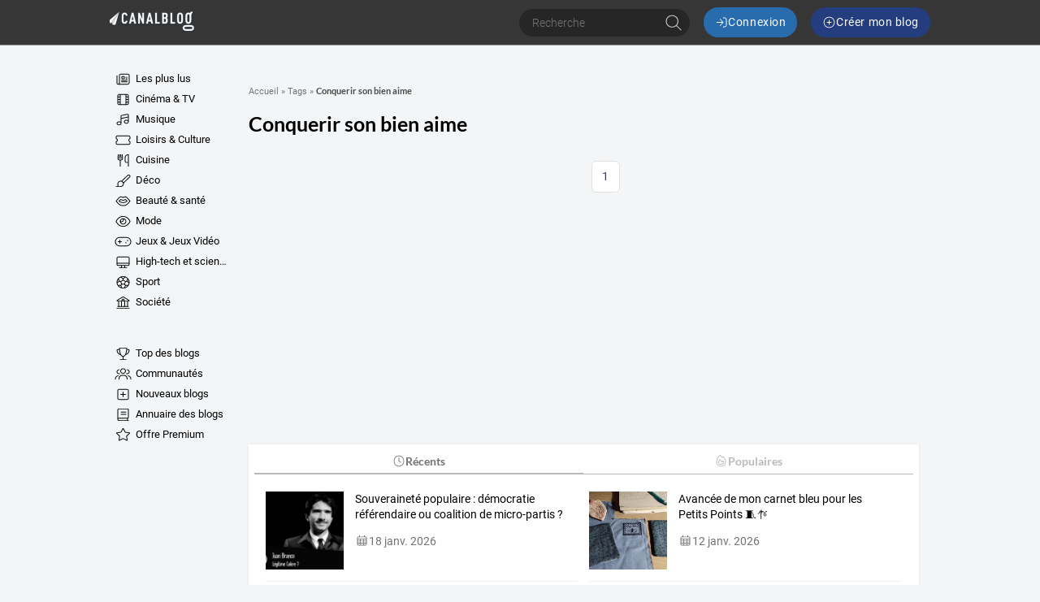

--- FILE ---
content_type: application/javascript
request_url: https://assets.canalblog.com/c/site/v2025.26.01/canalblog.d71ff24c.js
body_size: 28178
content:
(self.webpackChunkoverblog_site=self.webpackChunkoverblog_site||[]).push([[978],{3152:(e,i,t)=>{try{var r=t(8795)}catch(e){r=t(8795)}var o=/\s+/,n=Object.prototype.toString;function a(e){if(!e||!e.nodeType)throw new Error("A DOM element reference is required");this.el=e,this.list=e.classList}e.exports=function(e){return new a(e)},a.prototype.add=function(e){if(this.list)return this.list.add(e),this;var i=this.array();return~r(i,e)||i.push(e),this.el.className=i.join(" "),this},a.prototype.remove=function(e){if("[object RegExp]"==n.call(e))return this.removeMatching(e);if(this.list)return this.list.remove(e),this;var i=this.array(),t=r(i,e);return~t&&i.splice(t,1),this.el.className=i.join(" "),this},a.prototype.removeMatching=function(e){for(var i=this.array(),t=0;t<i.length;t++)e.test(i[t])&&this.remove(i[t]);return this},a.prototype.toggle=function(e,i){return this.list?(void 0!==i?i!==this.list.toggle(e,i)&&this.list.toggle(e):this.list.toggle(e),this):(void 0!==i?i?this.add(e):this.remove(e):this.has(e)?this.remove(e):this.add(e),this)},a.prototype.array=function(){var e=(this.el.getAttribute("class")||"").replace(/^\s+|\s+$/g,"").split(o);return""===e[0]&&e.shift(),e},a.prototype.has=a.prototype.contains=function(e){return this.list?this.list.contains(e):!!~r(this.array(),e)}},8203:(e,i)=>{var t=window.addEventListener?"addEventListener":"attachEvent",r=window.removeEventListener?"removeEventListener":"detachEvent",o="addEventListener"!==t?"on":"";i.bind=function(e,i,r,n){return e[t](o+i,r,n||!1),r},i.unbind=function(e,i,t,n){return e[r](o+i,t,n||!1),t}},8795:e=>{e.exports=function(e,i){if(e.indexOf)return e.indexOf(i);for(var t=0;t<e.length;++t)if(e[t]===i)return t;return-1}},3518:function(e,i,t){var r;!function(o,n){"use strict";var a="function",s="undefined",l="object",c="string",u="model",d="name",b="type",p="vendor",f="version",w="architecture",h="console",v="mobile",m="tablet",g="smarttv",x="wearable",y="embedded",k="Amazon",E="Apple",T="ASUS",j="BlackBerry",A="Firefox",C="Google",S="Huawei",N="LG",O="Microsoft",_="Motorola",q="Opera",H="Samsung",B="Sony",z="Xiaomi",L="Zebra",M="Facebook",P=function(e){for(var i={},t=0;t<e.length;t++)i[e[t].toUpperCase()]=e[t];return i},R=function(e,i){return typeof e===c&&-1!==U(i).indexOf(U(e))},U=function(e){return e.toLowerCase()},D=function(e,i){if(typeof e===c)return e=e.replace(/^\s\s*/,"").replace(/\s\s*$/,""),typeof i===s?e:e.substring(0,255)},F=function(e,i){for(var t,r,o,s,c,u,d=0;d<i.length&&!c;){var b=i[d],p=i[d+1];for(t=r=0;t<b.length&&!c;)if(c=b[t++].exec(e))for(o=0;o<p.length;o++)u=c[++r],typeof(s=p[o])===l&&s.length>0?2===s.length?typeof s[1]==a?this[s[0]]=s[1].call(this,u):this[s[0]]=s[1]:3===s.length?typeof s[1]!==a||s[1].exec&&s[1].test?this[s[0]]=u?u.replace(s[1],s[2]):n:this[s[0]]=u?s[1].call(this,u,s[2]):n:4===s.length&&(this[s[0]]=u?s[3].call(this,u.replace(s[1],s[2])):n):this[s]=u||n;d+=2}},I=function(e,i){for(var t in i)if(typeof i[t]===l&&i[t].length>0){for(var r=0;r<i[t].length;r++)if(R(i[t][r],e))return"?"===t?n:t}else if(R(i[t],e))return"?"===t?n:t;return e},W={ME:"4.90","NT 3.11":"NT3.51","NT 4.0":"NT4.0",2e3:"NT 5.0",XP:["NT 5.1","NT 5.2"],Vista:"NT 6.0",7:"NT 6.1",8:"NT 6.2",8.1:"NT 6.3",10:["NT 6.4","NT 10.0"],RT:"ARM"},V={browser:[[/\b(?:crmo|crios)\/([\w\.]+)/i],[f,[d,"Chrome"]],[/edg(?:e|ios|a)?\/([\w\.]+)/i],[f,[d,"Edge"]],[/(opera mini)\/([-\w\.]+)/i,/(opera [mobiletab]{3,6})\b.+version\/([-\w\.]+)/i,/(opera)(?:.+version\/|[\/ ]+)([\w\.]+)/i],[d,f],[/opios[\/ ]+([\w\.]+)/i],[f,[d,"Opera Mini"]],[/\bopr\/([\w\.]+)/i],[f,[d,q]],[/(kindle)\/([\w\.]+)/i,/(lunascape|maxthon|netfront|jasmine|blazer)[\/ ]?([\w\.]*)/i,/(avant |iemobile|slim)(?:browser)?[\/ ]?([\w\.]*)/i,/(ba?idubrowser)[\/ ]?([\w\.]+)/i,/(?:ms|\()(ie) ([\w\.]+)/i,/(flock|rockmelt|midori|epiphany|silk|skyfire|ovibrowser|bolt|iron|vivaldi|iridium|phantomjs|bowser|quark|qupzilla|falkon|rekonq|puffin|brave|whale|qqbrowserlite|qq)\/([-\w\.]+)/i,/(weibo)__([\d\.]+)/i],[d,f],[/(?:\buc? ?browser|(?:juc.+)ucweb)[\/ ]?([\w\.]+)/i],[f,[d,"UCBrowser"]],[/\bqbcore\/([\w\.]+)/i],[f,[d,"WeChat(Win) Desktop"]],[/micromessenger\/([\w\.]+)/i],[f,[d,"WeChat"]],[/konqueror\/([\w\.]+)/i],[f,[d,"Konqueror"]],[/trident.+rv[: ]([\w\.]{1,9})\b.+like gecko/i],[f,[d,"IE"]],[/yabrowser\/([\w\.]+)/i],[f,[d,"Yandex"]],[/(avast|avg)\/([\w\.]+)/i],[[d,/(.+)/,"$1 Secure Browser"],f],[/\bfocus\/([\w\.]+)/i],[f,[d,"Firefox Focus"]],[/\bopt\/([\w\.]+)/i],[f,[d,"Opera Touch"]],[/coc_coc\w+\/([\w\.]+)/i],[f,[d,"Coc Coc"]],[/dolfin\/([\w\.]+)/i],[f,[d,"Dolphin"]],[/coast\/([\w\.]+)/i],[f,[d,"Opera Coast"]],[/miuibrowser\/([\w\.]+)/i],[f,[d,"MIUI Browser"]],[/fxios\/([-\w\.]+)/i],[f,[d,A]],[/\bqihu|(qi?ho?o?|360)browser/i],[[d,"360 Browser"]],[/(oculus|samsung|sailfish)browser\/([\w\.]+)/i],[[d,/(.+)/,"$1 Browser"],f],[/(comodo_dragon)\/([\w\.]+)/i],[[d,/_/g," "],f],[/(electron)\/([\w\.]+) safari/i,/(tesla)(?: qtcarbrowser|\/(20\d\d\.[-\w\.]+))/i,/m?(qqbrowser|baiduboxapp|2345Explorer)[\/ ]?([\w\.]+)/i],[d,f],[/(metasr)[\/ ]?([\w\.]+)/i,/(lbbrowser)/i],[d],[/((?:fban\/fbios|fb_iab\/fb4a)(?!.+fbav)|;fbav\/([\w\.]+);)/i],[[d,M],f],[/safari (line)\/([\w\.]+)/i,/\b(line)\/([\w\.]+)\/iab/i,/(chromium|instagram)[\/ ]([-\w\.]+)/i],[d,f],[/\bgsa\/([\w\.]+) .*safari\//i],[f,[d,"GSA"]],[/headlesschrome(?:\/([\w\.]+)| )/i],[f,[d,"Chrome Headless"]],[/ wv\).+(chrome)\/([\w\.]+)/i],[[d,"Chrome WebView"],f],[/droid.+ version\/([\w\.]+)\b.+(?:mobile safari|safari)/i],[f,[d,"Android Browser"]],[/(chrome|omniweb|arora|[tizenoka]{5} ?browser)\/v?([\w\.]+)/i],[d,f],[/version\/([\w\.]+) .*mobile\/\w+ (safari)/i],[f,[d,"Mobile Safari"]],[/version\/([\w\.]+) .*(mobile ?safari|safari)/i],[f,d],[/webkit.+?(mobile ?safari|safari)(\/[\w\.]+)/i],[d,[f,I,{"1.0":"/8",1.2:"/1",1.3:"/3","2.0":"/412","2.0.2":"/416","2.0.3":"/417","2.0.4":"/419","?":"/"}]],[/(webkit|khtml)\/([\w\.]+)/i],[d,f],[/(navigator|netscape\d?)\/([-\w\.]+)/i],[[d,"Netscape"],f],[/mobile vr; rv:([\w\.]+)\).+firefox/i],[f,[d,"Firefox Reality"]],[/ekiohf.+(flow)\/([\w\.]+)/i,/(swiftfox)/i,/(icedragon|iceweasel|camino|chimera|fennec|maemo browser|minimo|conkeror|klar)[\/ ]?([\w\.\+]+)/i,/(seamonkey|k-meleon|icecat|iceape|firebird|phoenix|palemoon|basilisk|waterfox)\/([-\w\.]+)$/i,/(firefox)\/([\w\.]+)/i,/(mozilla)\/([\w\.]+) .+rv\:.+gecko\/\d+/i,/(polaris|lynx|dillo|icab|doris|amaya|w3m|netsurf|sleipnir|obigo|mosaic|(?:go|ice|up)[\. ]?browser)[-\/ ]?v?([\w\.]+)/i,/(links) \(([\w\.]+)/i],[d,f]],cpu:[[/(?:(amd|x(?:(?:86|64)[-_])?|wow|win)64)[;\)]/i],[[w,"amd64"]],[/(ia32(?=;))/i],[[w,U]],[/((?:i[346]|x)86)[;\)]/i],[[w,"ia32"]],[/\b(aarch64|arm(v?8e?l?|_?64))\b/i],[[w,"arm64"]],[/\b(arm(?:v[67])?ht?n?[fl]p?)\b/i],[[w,"armhf"]],[/windows (ce|mobile); ppc;/i],[[w,"arm"]],[/((?:ppc|powerpc)(?:64)?)(?: mac|;|\))/i],[[w,/ower/,"",U]],[/(sun4\w)[;\)]/i],[[w,"sparc"]],[/((?:avr32|ia64(?=;))|68k(?=\))|\barm(?=v(?:[1-7]|[5-7]1)l?|;|eabi)|(?=atmel )avr|(?:irix|mips|sparc)(?:64)?\b|pa-risc)/i],[[w,U]]],device:[[/\b(sch-i[89]0\d|shw-m380s|sm-[pt]\w{2,4}|gt-[pn]\d{2,4}|sgh-t8[56]9|nexus 10)/i],[u,[p,H],[b,m]],[/\b((?:s[cgp]h|gt|sm)-\w+|galaxy nexus)/i,/samsung[- ]([-\w]+)/i,/sec-(sgh\w+)/i],[u,[p,H],[b,v]],[/\((ip(?:hone|od)[\w ]*);/i],[u,[p,E],[b,v]],[/\((ipad);[-\w\),; ]+apple/i,/applecoremedia\/[\w\.]+ \((ipad)/i,/\b(ipad)\d\d?,\d\d?[;\]].+ios/i],[u,[p,E],[b,m]],[/\b((?:ag[rs][23]?|bah2?|sht?|btv)-a?[lw]\d{2})\b(?!.+d\/s)/i],[u,[p,S],[b,m]],[/(?:huawei|honor)([-\w ]+)[;\)]/i,/\b(nexus 6p|\w{2,4}-[atu]?[ln][01259x][012359][an]?)\b(?!.+d\/s)/i],[u,[p,S],[b,v]],[/\b(poco[\w ]+)(?: bui|\))/i,/\b; (\w+) build\/hm\1/i,/\b(hm[-_ ]?note?[_ ]?(?:\d\w)?) bui/i,/\b(redmi[\-_ ]?(?:note|k)?[\w_ ]+)(?: bui|\))/i,/\b(mi[-_ ]?(?:a\d|one|one[_ ]plus|note lte|max)?[_ ]?(?:\d?\w?)[_ ]?(?:plus|se|lite)?)(?: bui|\))/i],[[u,/_/g," "],[p,z],[b,v]],[/\b(mi[-_ ]?(?:pad)(?:[\w_ ]+))(?: bui|\))/i],[[u,/_/g," "],[p,z],[b,m]],[/; (\w+) bui.+ oppo/i,/\b(cph[12]\d{3}|p(?:af|c[al]|d\w|e[ar])[mt]\d0|x9007|a101op)\b/i],[u,[p,"OPPO"],[b,v]],[/vivo (\w+)(?: bui|\))/i,/\b(v[12]\d{3}\w?[at])(?: bui|;)/i],[u,[p,"Vivo"],[b,v]],[/\b(rmx[12]\d{3})(?: bui|;|\))/i],[u,[p,"Realme"],[b,v]],[/\b(milestone|droid(?:[2-4x]| (?:bionic|x2|pro|razr))?:?( 4g)?)\b[\w ]+build\//i,/\bmot(?:orola)?[- ](\w*)/i,/((?:moto[\w\(\) ]+|xt\d{3,4}|nexus 6)(?= bui|\)))/i],[u,[p,_],[b,v]],[/\b(mz60\d|xoom[2 ]{0,2}) build\//i],[u,[p,_],[b,m]],[/((?=lg)?[vl]k\-?\d{3}) bui| 3\.[-\w; ]{10}lg?-([06cv9]{3,4})/i],[u,[p,N],[b,m]],[/(lm(?:-?f100[nv]?|-[\w\.]+)(?= bui|\))|nexus [45])/i,/\blg[-e;\/ ]+((?!browser|netcast|android tv)\w+)/i,/\blg-?([\d\w]+) bui/i],[u,[p,N],[b,v]],[/(ideatab[-\w ]+)/i,/lenovo ?(s[56]000[-\w]+|tab(?:[\w ]+)|yt[-\d\w]{6}|tb[-\d\w]{6})/i],[u,[p,"Lenovo"],[b,m]],[/(?:maemo|nokia).*(n900|lumia \d+)/i,/nokia[-_ ]?([-\w\.]*)/i],[[u,/_/g," "],[p,"Nokia"],[b,v]],[/(pixel c)\b/i],[u,[p,C],[b,m]],[/droid.+; (pixel[\daxl ]{0,6})(?: bui|\))/i],[u,[p,C],[b,v]],[/droid.+ ([c-g]\d{4}|so[-gl]\w+|xq-a\w[4-7][12])(?= bui|\).+chrome\/(?![1-6]{0,1}\d\.))/i],[u,[p,B],[b,v]],[/sony tablet [ps]/i,/\b(?:sony)?sgp\w+(?: bui|\))/i],[[u,"Xperia Tablet"],[p,B],[b,m]],[/ (kb2005|in20[12]5|be20[12][59])\b/i,/(?:one)?(?:plus)? (a\d0\d\d)(?: b|\))/i],[u,[p,"OnePlus"],[b,v]],[/(alexa)webm/i,/(kf[a-z]{2}wi)( bui|\))/i,/(kf[a-z]+)( bui|\)).+silk\//i],[u,[p,k],[b,m]],[/((?:sd|kf)[0349hijorstuw]+)( bui|\)).+silk\//i],[[u,/(.+)/g,"Fire Phone $1"],[p,k],[b,v]],[/(playbook);[-\w\),; ]+(rim)/i],[u,p,[b,m]],[/\b((?:bb[a-f]|st[hv])100-\d)/i,/\(bb10; (\w+)/i],[u,[p,j],[b,v]],[/(?:\b|asus_)(transfo[prime ]{4,10} \w+|eeepc|slider \w+|nexus 7|padfone|p00[cj])/i],[u,[p,T],[b,m]],[/ (z[bes]6[027][012][km][ls]|zenfone \d\w?)\b/i],[u,[p,T],[b,v]],[/(nexus 9)/i],[u,[p,"HTC"],[b,m]],[/(htc)[-;_ ]{1,2}([\w ]+(?=\)| bui)|\w+)/i,/(zte)[- ]([\w ]+?)(?: bui|\/|\))/i,/(alcatel|geeksphone|nexian|panasonic|sony)[-_ ]?([-\w]*)/i],[p,[u,/_/g," "],[b,v]],[/droid.+; ([ab][1-7]-?[0178a]\d\d?)/i],[u,[p,"Acer"],[b,m]],[/droid.+; (m[1-5] note) bui/i,/\bmz-([-\w]{2,})/i],[u,[p,"Meizu"],[b,v]],[/\b(sh-?[altvz]?\d\d[a-ekm]?)/i],[u,[p,"Sharp"],[b,v]],[/(blackberry|benq|palm(?=\-)|sonyericsson|acer|asus|dell|meizu|motorola|polytron)[-_ ]?([-\w]*)/i,/(hp) ([\w ]+\w)/i,/(asus)-?(\w+)/i,/(microsoft); (lumia[\w ]+)/i,/(lenovo)[-_ ]?([-\w]+)/i,/(jolla)/i,/(oppo) ?([\w ]+) bui/i],[p,u,[b,v]],[/(archos) (gamepad2?)/i,/(hp).+(touchpad(?!.+tablet)|tablet)/i,/(kindle)\/([\w\.]+)/i,/(nook)[\w ]+build\/(\w+)/i,/(dell) (strea[kpr\d ]*[\dko])/i,/(le[- ]+pan)[- ]+(\w{1,9}) bui/i,/(trinity)[- ]*(t\d{3}) bui/i,/(gigaset)[- ]+(q\w{1,9}) bui/i,/(vodafone) ([\w ]+)(?:\)| bui)/i],[p,u,[b,m]],[/(surface duo)/i],[u,[p,O],[b,m]],[/droid [\d\.]+; (fp\du?)(?: b|\))/i],[u,[p,"Fairphone"],[b,v]],[/(u304aa)/i],[u,[p,"AT&T"],[b,v]],[/\bsie-(\w*)/i],[u,[p,"Siemens"],[b,v]],[/\b(rct\w+) b/i],[u,[p,"RCA"],[b,m]],[/\b(venue[\d ]{2,7}) b/i],[u,[p,"Dell"],[b,m]],[/\b(q(?:mv|ta)\w+) b/i],[u,[p,"Verizon"],[b,m]],[/\b(?:barnes[& ]+noble |bn[rt])([\w\+ ]*) b/i],[u,[p,"Barnes & Noble"],[b,m]],[/\b(tm\d{3}\w+) b/i],[u,[p,"NuVision"],[b,m]],[/\b(k88) b/i],[u,[p,"ZTE"],[b,m]],[/\b(nx\d{3}j) b/i],[u,[p,"ZTE"],[b,v]],[/\b(gen\d{3}) b.+49h/i],[u,[p,"Swiss"],[b,v]],[/\b(zur\d{3}) b/i],[u,[p,"Swiss"],[b,m]],[/\b((zeki)?tb.*\b) b/i],[u,[p,"Zeki"],[b,m]],[/\b([yr]\d{2}) b/i,/\b(dragon[- ]+touch |dt)(\w{5}) b/i],[[p,"Dragon Touch"],u,[b,m]],[/\b(ns-?\w{0,9}) b/i],[u,[p,"Insignia"],[b,m]],[/\b((nxa|next)-?\w{0,9}) b/i],[u,[p,"NextBook"],[b,m]],[/\b(xtreme\_)?(v(1[045]|2[015]|[3469]0|7[05])) b/i],[[p,"Voice"],u,[b,v]],[/\b(lvtel\-)?(v1[12]) b/i],[[p,"LvTel"],u,[b,v]],[/\b(ph-1) /i],[u,[p,"Essential"],[b,v]],[/\b(v(100md|700na|7011|917g).*\b) b/i],[u,[p,"Envizen"],[b,m]],[/\b(trio[-\w\. ]+) b/i],[u,[p,"MachSpeed"],[b,m]],[/\btu_(1491) b/i],[u,[p,"Rotor"],[b,m]],[/(shield[\w ]+) b/i],[u,[p,"Nvidia"],[b,m]],[/(sprint) (\w+)/i],[p,u,[b,v]],[/(kin\.[onetw]{3})/i],[[u,/\./g," "],[p,O],[b,v]],[/droid.+; (cc6666?|et5[16]|mc[239][23]x?|vc8[03]x?)\)/i],[u,[p,L],[b,m]],[/droid.+; (ec30|ps20|tc[2-8]\d[kx])\)/i],[u,[p,L],[b,v]],[/(ouya)/i,/(nintendo) ([wids3utch]+)/i],[p,u,[b,h]],[/droid.+; (shield) bui/i],[u,[p,"Nvidia"],[b,h]],[/(playstation [345portablevi]+)/i],[u,[p,B],[b,h]],[/\b(xbox(?: one)?(?!; xbox))[\); ]/i],[u,[p,O],[b,h]],[/smart-tv.+(samsung)/i],[p,[b,g]],[/hbbtv.+maple;(\d+)/i],[[u,/^/,"SmartTV"],[p,H],[b,g]],[/(nux; netcast.+smarttv|lg (netcast\.tv-201\d|android tv))/i],[[p,N],[b,g]],[/(apple) ?tv/i],[p,[u,"Apple TV"],[b,g]],[/crkey/i],[[u,"Chromecast"],[p,C],[b,g]],[/droid.+aft(\w)( bui|\))/i],[u,[p,k],[b,g]],[/\(dtv[\);].+(aquos)/i],[u,[p,"Sharp"],[b,g]],[/\b(roku)[\dx]*[\)\/]((?:dvp-)?[\d\.]*)/i,/hbbtv\/\d+\.\d+\.\d+ +\([\w ]*; *(\w[^;]*);([^;]*)/i],[[p,D],[u,D],[b,g]],[/\b(android tv|smart[- ]?tv|opera tv|tv; rv:)\b/i],[[b,g]],[/((pebble))app/i],[p,u,[b,x]],[/droid.+; (glass) \d/i],[u,[p,C],[b,x]],[/droid.+; (wt63?0{2,3})\)/i],[u,[p,L],[b,x]],[/(quest( 2)?)/i],[u,[p,M],[b,x]],[/(tesla)(?: qtcarbrowser|\/[-\w\.]+)/i],[p,[b,y]],[/droid .+?; ([^;]+?)(?: bui|\) applew).+? mobile safari/i],[u,[b,v]],[/droid .+?; ([^;]+?)(?: bui|\) applew).+?(?! mobile) safari/i],[u,[b,m]],[/\b((tablet|tab)[;\/]|focus\/\d(?!.+mobile))/i],[[b,m]],[/(phone|mobile(?:[;\/]| safari)|pda(?=.+windows ce))/i],[[b,v]],[/(android[-\w\. ]{0,9});.+buil/i],[u,[p,"Generic"]]],engine:[[/windows.+ edge\/([\w\.]+)/i],[f,[d,"EdgeHTML"]],[/webkit\/537\.36.+chrome\/(?!27)([\w\.]+)/i],[f,[d,"Blink"]],[/(presto)\/([\w\.]+)/i,/(webkit|trident|netfront|netsurf|amaya|lynx|w3m|goanna)\/([\w\.]+)/i,/ekioh(flow)\/([\w\.]+)/i,/(khtml|tasman|links)[\/ ]\(?([\w\.]+)/i,/(icab)[\/ ]([23]\.[\d\.]+)/i],[d,f],[/rv\:([\w\.]{1,9})\b.+(gecko)/i],[f,d]],os:[[/microsoft (windows) (vista|xp)/i],[d,f],[/(windows) nt 6\.2; (arm)/i,/(windows (?:phone(?: os)?|mobile))[\/ ]?([\d\.\w ]*)/i,/(windows)[\/ ]?([ntce\d\. ]+\w)(?!.+xbox)/i],[d,[f,I,W]],[/(win(?=3|9|n)|win 9x )([nt\d\.]+)/i],[[d,"Windows"],[f,I,W]],[/ip[honead]{2,4}\b(?:.*os ([\w]+) like mac|; opera)/i,/cfnetwork\/.+darwin/i],[[f,/_/g,"."],[d,"iOS"]],[/(mac os x) ?([\w\. ]*)/i,/(macintosh|mac_powerpc\b)(?!.+haiku)/i],[[d,"Mac OS"],[f,/_/g,"."]],[/droid ([\w\.]+)\b.+(android[- ]x86)/i],[f,d],[/(android|webos|qnx|bada|rim tablet os|maemo|meego|sailfish)[-\/ ]?([\w\.]*)/i,/(blackberry)\w*\/([\w\.]*)/i,/(tizen|kaios)[\/ ]([\w\.]+)/i,/\((series40);/i],[d,f],[/\(bb(10);/i],[f,[d,j]],[/(?:symbian ?os|symbos|s60(?=;)|series60)[-\/ ]?([\w\.]*)/i],[f,[d,"Symbian"]],[/mozilla\/[\d\.]+ \((?:mobile|tablet|tv|mobile; [\w ]+); rv:.+ gecko\/([\w\.]+)/i],[f,[d,"Firefox OS"]],[/web0s;.+rt(tv)/i,/\b(?:hp)?wos(?:browser)?\/([\w\.]+)/i],[f,[d,"webOS"]],[/crkey\/([\d\.]+)/i],[f,[d,"Chromecast"]],[/(cros) [\w]+ ([\w\.]+\w)/i],[[d,"Chromium OS"],f],[/(nintendo|playstation) ([wids345portablevuch]+)/i,/(xbox); +xbox ([^\);]+)/i,/\b(joli|palm)\b ?(?:os)?\/?([\w\.]*)/i,/(mint)[\/\(\) ]?(\w*)/i,/(mageia|vectorlinux)[; ]/i,/([kxln]?ubuntu|debian|suse|opensuse|gentoo|arch(?= linux)|slackware|fedora|mandriva|centos|pclinuxos|red ?hat|zenwalk|linpus|raspbian|plan 9|minix|risc os|contiki|deepin|manjaro|elementary os|sabayon|linspire)(?: gnu\/linux)?(?: enterprise)?(?:[- ]linux)?(?:-gnu)?[-\/ ]?(?!chrom|package)([-\w\.]*)/i,/(hurd|linux) ?([\w\.]*)/i,/(gnu) ?([\w\.]*)/i,/\b([-frentopcghs]{0,5}bsd|dragonfly)[\/ ]?(?!amd|[ix346]{1,2}86)([\w\.]*)/i,/(haiku) (\w+)/i],[d,f],[/(sunos) ?([\w\.\d]*)/i],[[d,"Solaris"],f],[/((?:open)?solaris)[-\/ ]?([\w\.]*)/i,/(aix) ((\d)(?=\.|\)| )[\w\.])*/i,/\b(beos|os\/2|amigaos|morphos|openvms|fuchsia|hp-ux)/i,/(unix) ?([\w\.]*)/i],[d,f]]},$=function(e,i){if(typeof e===l&&(i=e,e=n),!(this instanceof $))return new $(e,i).getResult();var t=e||(typeof o!==s&&o.navigator&&o.navigator.userAgent?o.navigator.userAgent:""),r=i?function(e,i){var t={};for(var r in e)i[r]&&i[r].length%2==0?t[r]=i[r].concat(e[r]):t[r]=e[r];return t}(V,i):V;return this.getBrowser=function(){var e,i={};return i.name=n,i.version=n,F.call(i,t,r.browser),i.major=typeof(e=i.version)===c?e.replace(/[^\d\.]/g,"").split(".")[0]:n,i},this.getCPU=function(){var e={};return e.architecture=n,F.call(e,t,r.cpu),e},this.getDevice=function(){var e={};return e.vendor=n,e.model=n,e.type=n,F.call(e,t,r.device),e},this.getEngine=function(){var e={};return e.name=n,e.version=n,F.call(e,t,r.engine),e},this.getOS=function(){var e={};return e.name=n,e.version=n,F.call(e,t,r.os),e},this.getResult=function(){return{ua:this.getUA(),browser:this.getBrowser(),engine:this.getEngine(),os:this.getOS(),device:this.getDevice(),cpu:this.getCPU()}},this.getUA=function(){return t},this.setUA=function(e){return t=typeof e===c&&e.length>255?D(e,255):e,this},this.setUA(t),this};$.VERSION="0.7.31",$.BROWSER=P([d,f,"major"]),$.CPU=P([w]),$.DEVICE=P([u,p,b,h,v,g,m,x,y]),$.ENGINE=$.OS=P([d,f]),typeof i!==s?(e.exports&&(i=e.exports=$),i.UAParser=$):t.amdO?(r=function(){return $}.call(i,t,i,e))===n||(e.exports=r):typeof o!==s&&(o.UAParser=$);var G=typeof o!==s&&(o.jQuery||o.Zepto);if(G&&!G.ua){var Z=new $;G.ua=Z.getResult(),G.ua.get=function(){return Z.getUA()},G.ua.set=function(e){Z.setUA(e);var i=Z.getResult();for(var t in i)G.ua[t]=i[t]}}}("object"==typeof window?window:this)},2226:(e,i,t)=>{"use strict";var r=t(5432).qs,o=t(5432).input,n=t(5432).ua,a=t(5432).dropdown,s=t(5432).nav,l=t(5432).connexion,c=t(5432).obfuscatedLink,u=t(881),d=t(3809),b=t(2788),p=t(4834),f=t(6605);r.all(".js-dropdown").forEach(a),r.all(".js-ellipsis").forEach(d),r.all(".js-slider").forEach(b),r.all(".js-tabs").forEach(p),r.all(".js-b16").forEach(c),r.all("[data-delegate]").forEach(f),r.all(".c-input-container > .c-input").forEach(o),r.all(".js-nav").forEach(s),r.all(".js-connexion").forEach(l),r.all(".HeaderSearch").forEach((function(e){u(e,"down","HeaderSearch--hidden")})),r.all(".BottomFixedAd").forEach((function(e){u(e,"up","BottomFixedAd--hidden")})),n.classes(r("html")),t(6606)},3809:e=>{"use strict";function i(e,i){return e/i|0}e.exports=function(e){var t=window.getComputedStyle(e),r=parseInt(t.lineHeight),o=parseInt(t.paddingTop)+parseInt(t.paddingBottom),n=i(e.offsetHeight-o,r),a=i(e.scrollHeight-o,r);if(!(a<=n)){for(var s=e.textContent.replace(/\s+/g," ").split(" ");e.firstChild;)e.removeChild(e.firstChild);for(var l=0;l<s.length;l++)if(e.appendChild(document.createTextNode(" "+s[l])),(a=i(e.scrollHeight-o,r))>n){e.removeChild(e.lastChild);var c=e.lastChild;return e.appendChild(document.createTextNode("…")),void((a=i(e.scrollHeight-o,r))>n&&e.removeChild(c))}}}},881:(e,i,t)=>{"use strict";var r=t(2962),o=t(2809);e.exports=function(e,i,t){var n=!1,a=0,s=e.offsetHeight,l=document.body.scrollTop||document.documentElement.scrollTop,c=document.body.scrollHeight||document.documentElement.scrollHeight,u=document.body.clientHeight||document.documentElement.clientHeight;return r.bind(document,"scroll",(function(){switch(l=document.body.scrollTop||document.documentElement.scrollTop,c=document.body.scrollHeight||document.documentElement.scrollHeight,i){case"up":n=l<a&&c-l>u+s;break;case"down":n=l>a&&l>s}n?o(e).add(t):o(e).remove(t),a=l})),e}},6605:(e,i,t)=>{"use strict";var r=t(2962),o=t(5432).qs;e.exports=function(e){var i=o(e.getAttribute("data-delegate"),e);i&&r.bind(e,"click",(function(e){e.target!=i&&(e.target.href||(e.preventDefault(),i.click()))}))}},2788:(e,i,t)=>{"use strict";var r=t(2962),o=t(2809),n=t(5432).prevent,a=t(5432).qs,s=t(3493);e.exports=function(e){var i,t,l,c=0,u=a(".js-container",e),d=a.all(".js-row",e),b=a(".js-prev",e),p=a(".js-next",e),f=s((function(){var e=u.clientWidth%4;e>0&&(e=4-e);u.style.width=u.clientWidth+e+"px"}),500);function w(){i=c,c=(c+1)%d.length,h(i)}function h(e){v(),o(u).remove("js-row-"+e).add("js-row-"+c)}function v(){t&&clearTimeout(t),t=setTimeout((function(){l?v():w()}),6e3)}return r.bind(e,"mouseenter",(function(){l=!0})),r.bind(e,"mouseleave",(function(){l=!1})),r.bind(b,"click",n((function(){i=c,c=(c-1+d.length)%d.length,h(i)}))),r.bind(p,"click",n(w)),r.bind(window,"resize",(function(){u.style.width="",f()})),h(0),f(),e}},4834:(e,i,t)=>{"use strict";var r=t(2809),o=t(2962),n=t(5432).qs,a=t(3809);e.exports=function(e){var i=n(".Tabs-header",e),t=n(".Tabs-contentContainer",e),s=n.all(".Tabs-title",i),l="Tabs-title--selected",c="Tabs-content--hidden",u=function(e){s.forEach((function(e){r(e).remove(l)})),n.all(".Tabs-content",t).forEach((function(e){r(e).add(c)}));var i=n(".Tabs-titleLink",e).getAttribute("href");r(e).add(l);var o=n(i,t);r(o).remove(c),n.all(".Article-titleLink",o).forEach(a)};return s.forEach((function(e){o.bind(e,"click",(function(i){i.stopPropagation(),i.preventDefault(),u(e)}))})),u(n(".RecentPopular-recentArticlesTitle",e)),e}},5432:(e,i,t)=>{e.exports={ua:t(3515),prevent:t(9165),qs:t(2550),input:t(2165),dropdown:t(7159),nav:t(7333),connexion:t(4073),obfuscatedLink:t(818)}},4073:(e,i,t)=>{"use strict";var r=t(2550),o=t(3152),n=t(8203);e.exports=function(e){var i=r(".Header-connexionButtons"),t=r(".Header-smallButton--nav");return t&&n.bind(t,"click",(function(){o(e).remove("Header-smallButton--active"),o(i).remove("Header-connexionButtons--visible")})),n.bind(e,"click",(function(){o(e).toggle("Header-smallButton--active"),o(i).toggle("Header-connexionButtons--visible")})),e}},7159:(e,i,t)=>{"use strict";var r=t(2550),o=t(3152),n=t(8203),a="js-dropdown--open";e.exports=function(e){var i=r.all(".js-dropdown"),t=function(i){i!=e&&o(i).remove(a)};return n.bind(e,"click",(function(r){i.forEach(t),r.stopPropagation(),o(e).toggle(a)})),n.bind(document.body,"click",(function(i){o(e).has(a)&&(o(e).remove(a),i.stopPropagation())})),e}},2165:(e,i,t)=>{"use strict";var r=t(3152),o=t(8203);e.exports=function(e){var i=function(){e.getAttribute("required");var i=e.value;r(e).remove("c-input--valid").remove("c-input--invalid").remove("c-input--full"),""!=i?r(e).add("c-input--full").add("c-input--valid"):r(e).add("c-input--invalid")};return o.bind(e,"keyup",(function(){i()})),o.bind(e,"blur",(function(){i()})),o.bind(e,"focus",(function(){r(e).add("c-input--active")})),o.bind(e,"blur",(function(){r(e).remove("c-input--active")})),i(),e}},7333:(e,i,t)=>{"use strict";var r=t(2550),o=t(3152),n=t(8203);t(3515);e.exports=function(e){var i=r(".Nav"),t=r(".Header-smallButton--user"),a=r(".Header-search");return t&&n.bind(t,"click",(function(){o(e).remove("Header-smallButton--active"),o(i).remove("Nav--visible")})),n.bind(e,"click",(function(){o(e).toggle("Header-smallButton--active"),o(i).toggle("Nav--visible"),o(a).toggle("Header-search--visible")})),e}},818:e=>{"use strict";var i="0A12B34C56D78E9F";e.exports=function(e){var t,r,o=e.getAttribute("class").split(" "),n=document.createElement("a");n.setAttribute("href",function(e){for(var t="",r=0;r<e.length;r+=2){var o=i.indexOf(e[r])<<4|i.indexOf(e[r+1]);t+=String.fromCharCode(o)}return t}(o[1])),n.setAttribute("class",(t=o.slice(2).join(" "),r="xXx",t&&(r+=" "+t),r));for(var a=0;a<e.attributes.length;a++){var s=e.attributes[a];"class"!==s.name&&n.setAttribute(s.name,s.value)}for(;e.childNodes.length>0;)n.appendChild(e.firstChild);return e.parentNode.replaceChild(n,e),n}},9165:e=>{"use strict";e.exports=function(e){return function(i){return i instanceof Event&&(i.preventDefault(),i.stopImmediatePropagation()),e(i)}}},2550:e=>{"use strict";var i=Array.prototype.slice,t=function(){try{return i.call(document.documentElement.children),!0}catch(e){return!1}};function r(e,i){return(i||document).querySelector(e)}r.all=function(e,r){var o=(r||document).querySelectorAll(e);if(t)return i.call(o);for(var n=-1,a=o.length,s=Array(a);++n<a;)1==o.item(n).nodeType&&(s[n]=o.item(n));return s},e.exports=r},3515:(e,i,t)=>{var r=t(3152),o=t(3518)(window.navigator.userAgent);i.data=o,i.classes=function(e){r(e).add("ua-"+o.browser.name.toLowerCase().replace(/ /g,"-")).add("device-"+(o.device.type||"desktop"))}},2809:(e,i,t)=>{try{var r=t(4155)}catch(e){r=t(4155)}var o=/\s+/,n=Object.prototype.toString;function a(e){if(!e||!e.nodeType)throw new Error("A DOM element reference is required");this.el=e,this.list=e.classList}e.exports=function(e){return new a(e)},a.prototype.add=function(e){if(this.list)return this.list.add(e),this;var i=this.array();return~r(i,e)||i.push(e),this.el.className=i.join(" "),this},a.prototype.remove=function(e){if("[object RegExp]"==n.call(e))return this.removeMatching(e);if(this.list)return this.list.remove(e),this;var i=this.array(),t=r(i,e);return~t&&i.splice(t,1),this.el.className=i.join(" "),this},a.prototype.removeMatching=function(e){for(var i=this.array(),t=0;t<i.length;t++)e.test(i[t])&&this.remove(i[t]);return this},a.prototype.toggle=function(e,i){return this.list?(void 0!==i?i!==this.list.toggle(e,i)&&this.list.toggle(e):this.list.toggle(e),this):(void 0!==i?i?this.add(e):this.remove(e):this.has(e)?this.remove(e):this.add(e),this)},a.prototype.array=function(){var e=(this.el.getAttribute("class")||"").replace(/^\s+|\s+$/g,"").split(o);return""===e[0]&&e.shift(),e},a.prototype.has=a.prototype.contains=function(e){return this.list?this.list.contains(e):!!~r(this.array(),e)}},2962:(e,i)=>{var t=window.addEventListener?"addEventListener":"attachEvent",r=window.removeEventListener?"removeEventListener":"detachEvent",o="addEventListener"!==t?"on":"";i.bind=function(e,i,r,n){return e[t](o+i,r,n||!1),r},i.unbind=function(e,i,t,n){return e[r](o+i,t,n||!1),t}},4155:e=>{e.exports=function(e,i){if(e.indexOf)return e.indexOf(i);for(var t=0;t<e.length;++t)if(e[t]===i)return t;return-1}},2705:(e,i,t)=>{var r=t(5639).Symbol;e.exports=r},4239:(e,i,t)=>{var r=t(2705),o=t(9607),n=t(2333),a=r?r.toStringTag:void 0;e.exports=function(e){return null==e?void 0===e?"[object Undefined]":"[object Null]":a&&a in Object(e)?o(e):n(e)}},7561:(e,i,t)=>{var r=t(7990),o=/^\s+/;e.exports=function(e){return e?e.slice(0,r(e)+1).replace(o,""):e}},1957:(e,i,t)=>{var r="object"==typeof t.g&&t.g&&t.g.Object===Object&&t.g;e.exports=r},9607:(e,i,t)=>{var r=t(2705),o=Object.prototype,n=o.hasOwnProperty,a=o.toString,s=r?r.toStringTag:void 0;e.exports=function(e){var i=n.call(e,s),t=e[s];try{e[s]=void 0;var r=!0}catch(e){}var o=a.call(e);return r&&(i?e[s]=t:delete e[s]),o}},2333:e=>{var i=Object.prototype.toString;e.exports=function(e){return i.call(e)}},5639:(e,i,t)=>{var r=t(1957),o="object"==typeof self&&self&&self.Object===Object&&self,n=r||o||Function("return this")();e.exports=n},7990:e=>{var i=/\s/;e.exports=function(e){for(var t=e.length;t--&&i.test(e.charAt(t)););return t}},3279:(e,i,t)=>{var r=t(3218),o=t(7771),n=t(4841),a=Math.max,s=Math.min;e.exports=function(e,i,t){var l,c,u,d,b,p,f=0,w=!1,h=!1,v=!0;if("function"!=typeof e)throw new TypeError("Expected a function");function m(i){var t=l,r=c;return l=c=void 0,f=i,d=e.apply(r,t)}function g(e){return f=e,b=setTimeout(y,i),w?m(e):d}function x(e){var t=e-p;return void 0===p||t>=i||t<0||h&&e-f>=u}function y(){var e=o();if(x(e))return k(e);b=setTimeout(y,function(e){var t=i-(e-p);return h?s(t,u-(e-f)):t}(e))}function k(e){return b=void 0,v&&l?m(e):(l=c=void 0,d)}function E(){var e=o(),t=x(e);if(l=arguments,c=this,p=e,t){if(void 0===b)return g(p);if(h)return clearTimeout(b),b=setTimeout(y,i),m(p)}return void 0===b&&(b=setTimeout(y,i)),d}return i=n(i)||0,r(t)&&(w=!!t.leading,u=(h="maxWait"in t)?a(n(t.maxWait)||0,i):u,v="trailing"in t?!!t.trailing:v),E.cancel=function(){void 0!==b&&clearTimeout(b),f=0,l=p=c=b=void 0},E.flush=function(){return void 0===b?d:k(o())},E}},3218:e=>{e.exports=function(e){var i=typeof e;return null!=e&&("object"==i||"function"==i)}},7005:e=>{e.exports=function(e){return null!=e&&"object"==typeof e}},3448:(e,i,t)=>{var r=t(4239),o=t(7005);e.exports=function(e){return"symbol"==typeof e||o(e)&&"[object Symbol]"==r(e)}},7771:(e,i,t)=>{var r=t(5639);e.exports=function(){return r.Date.now()}},3493:(e,i,t)=>{var r=t(3279),o=t(3218);e.exports=function(e,i,t){var n=!0,a=!0;if("function"!=typeof e)throw new TypeError("Expected a function");return o(t)&&(n="leading"in t?!!t.leading:n,a="trailing"in t?!!t.trailing:a),r(e,i,{leading:n,maxWait:i,trailing:a})}},4841:(e,i,t)=>{var r=t(7561),o=t(3218),n=t(3448),a=/^[-+]0x[0-9a-f]+$/i,s=/^0b[01]+$/i,l=/^0o[0-7]+$/i,c=parseInt;e.exports=function(e){if("number"==typeof e)return e;if(n(e))return NaN;if(o(e)){var i="function"==typeof e.valueOf?e.valueOf():e;e=o(i)?i+"":i}if("string"!=typeof e)return 0===e?e:+e;e=r(e);var t=s.test(e);return t||l.test(e)?c(e.slice(2),t?2:8):a.test(e)?NaN:+e}},6606:(e,i,t)=>{"use strict";t.r(i)}},e=>{var i;i=2226,e(e.s=i)}]);